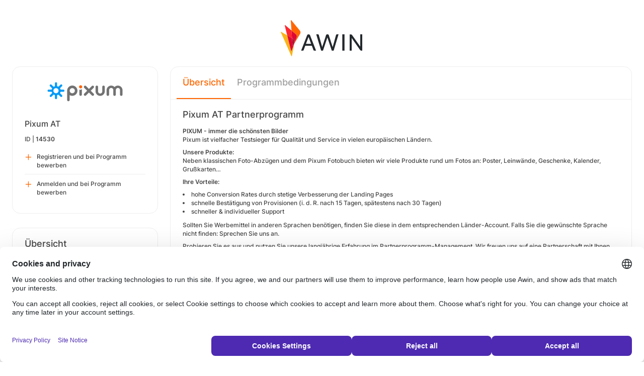

--- FILE ---
content_type: text/html; charset=UTF-8
request_url: https://ui.awin.com/merchant-profile/14530
body_size: 3714
content:
<!DOCTYPE html>
<html>
    <head>
        <title>Awin | Pixum AT Partnerprogramm</title>                    <meta name="description" content="Sign up to Pixum AT affiliate programme. Pixum ist führender Anbieter von Online-Foto-Services in Europa und vielfacher Testsieger für Bild-Qualität, Service und Zuverlässigkeit."/>
                <meta http-equiv="Content-type" content="text/html;charset=UTF-8">
        <meta name="viewport" content="width=device-width, height=device-height, initial-scale=1">
        <link href="/combine.php?css=reset%2CfontAwesome%2Clegacy-style&amp;t=1768215195&amp;ssl" media="screen" rel="stylesheet"/>
        <link rel="stylesheet" type="text/css" href="https://styleguide.awin.com/dist/awin.css?v=20230926140000" />
        <link rel="shortcut icon" href="/favicon-awin.ico" type="image/x-icon" />
        <!-- Google tag (gtag.js) -->
<script async src="https://www.googletagmanager.com/gtag/js?id=G-FL4D9VNQ5R"></script>
<script nonce="Vvx4witprQ+4nUyWZj0Rzg==">
  window.dataLayer = window.dataLayer || [];
  function gtag(){dataLayer.push(arguments);}
  gtag('js', new Date());
  gtag('config', 'G-FL4D9VNQ5R', {"user_properties":{"user_type":"Customer"},"page_title":"Awin | Pixum AT Partnerprogramm"});
</script>                <script id="usercentrics-cmp" src="https://web.cmp.usercentrics.eu/ui/loader.js" data-settings-id="3ZW34PHaKMkCG5" async></script>
    </head>
    <body class="bg-white login-page">

    <div id="container" class="container container-hack">
        <section id="content">

            <!-- logo header -->
            <div class="row">
                <div class="col-lg-4 col-lg-offset-4 text-center logo-login brand-and-icon-logged-out"></div>
            </div>
            <!-- end of logo header -->
            <div class="col-lg-12 margin-top">
                
<div class="row row-widget darwin-profile">
    <div class="col-md-3 col-lg-3 wrapper-widget">
        
<div class="widget padding-LR-null">
    
    <div class="col-lg-12 col-sm-12 col-xs-12">
        <div id="profileDetails" class="margin-top">
            <div id="viewProfilePicture" class="margin-bottom text-center editable">
                <a target="_blank" href="https://www.pixum.at/"><img src="https://ui.awin.com/images/upload/merchant/profile/14530.png?1660732255" alt="Pixum AT" class="picture" /></a>                <span class="editableIcon"></span>
            </div>
            <h1 id="accountName">Pixum AT</h1>
                        <p id="accountId">
                ID |
                <strong>14530</strong>
            </p>
        </div>
    </div>

                    <div class="col-lg-12">
                    <ul id="profileOperations" class="list-group list-group-icons">
                            <li>
                                                                <a class="join list-group-item" href="/publisher-signup/de/awin?advertiser=14530">
                                    <i class="fa-regular fa-plus" aria-hidden="true"></i>
                                                                            <p>Registrieren und bei Programm bewerben</p>
                                                                    </a>
                            </li>

                                                        <li>
                                                                <a class="join list-group-item" href="/user/affiliate-signup/join/merchant/14530">
                                    <i class="fa-regular fa-plus" aria-hidden="true"></i>
                                    <p>Anmelden und bei Programm bewerben</p>
                                </a>
                            </li>
                                                </ul>
                </div>
                </div>
<div class="widget padding-LR-null">
    <div class="header">
        <h2>Übersicht</h2>
            </div>

    <div class="col-lg-12 col-sm-12 col-xs-12">
        <div id="descriptionShort" class="accountDescription inlineTextArea margin-bottom margin-top text-wrap">Pixum ist führender Anbieter von Online-Foto-Services in Europa und vielfacher Testsieger für Bild-Qualität, Service und Zuverlässigkeit.</div>

                                    <h2 class="margin-top-lg">Zahlungen</h2>
            <h4>Attributionszeitraum (Cookielaufzeit)</h4>
            <p class="margin-bottom">60 Tage</p>
            </div>
</div>

<div class="widget padding-LR-null">
    <div class="header">
        <h2>Links</h2>
                </div>
    <div class="col-lg-12 col-sm-12 col-xs-12">
                    <div class="list-group list-group-icons">
                                <a href="https&#x3A;&#x2F;&#x2F;blog.pixum.de&#x2F;" target="_blank" class="list-group-item"><i class="fa-regular fa-feed fa-fw"></i> Blog-URL</a>
                                <a href="http&#x3A;&#x2F;&#x2F;facebook.com&#x2F;pixum" target="_blank" class="list-group-item"><i class="fa-regular fa-facebook fa-brands fa-fw"></i> Facebook</a>
                                <a href="https&#x3A;&#x2F;&#x2F;www.pixum.at&#x2F;" target="_blank" class="list-group-item"><i class="fa-regular fa-globe fa-fw"></i> Website</a>
                        </div>
            </div>
</div>

    </div>
    <div class="col-md-9 col-lg-9 wrapper-widget">
        
                    <ul class="nav nav-tabs">
        
        <li  class="selected"  id="tabNavigation.merchant.profiletabs.overview">
            <a href="/merchant-profile/14530" style="position:initial;"
               class="amplitude-click" data-amplitude-event="" data-amplitude-prop:event_source="" data-amplitude-prop:opened_tab="navigation.merchant.profileTabs.overview">
                Übersicht            </a>
        </li>
    <!--endMarker tabNavigation.merchant.profiletabs.overview-->
        
        <li  id="tabNavigation.merchant.profiletabs.terms">
            <a href="/merchant-profile-terms/14530" style="position:initial;"
               class="amplitude-click" data-amplitude-event="" data-amplitude-prop:event_source="" data-amplitude-prop:opened_tab="navigation.merchant.profileTabs.terms">
                Programmbedingungen            </a>
        </li>
    <!--endMarker tabNavigation.merchant.profiletabs.terms-->
        </ul>
        
        <div class="widget padding-LR-null">
            <div class="row">
                <div class="col-lg-12 col-sm-12">
                    
                    <h2 class="margin-top-sm">
                        Pixum AT Partnerprogramm                                                                                                </h2>

                    <div id="descriptionLongContainer">
                        <div id="descriptionLongContentView" class="inlineTextArea ck-editable-icon"><p>    <strong>PIXUM - immer die schönsten Bilder</strong><br />    Pixum ist vielfacher Testsieger für Qualität und Service in vielen europäischen Ländern.</p><p>    <strong>Unsere Produkte:</strong><br />    Neben klassischen Foto-Abzügen und dem Pixum Fotobuch bieten wir viele Produkte rund um Fotos an: Poster, Leinwände, Geschenke, Kalender, Grußkarten…</p><p>    <strong>Ihre Vorteile:</strong></p><ul>    <li>hohe Conversion Rates durch stetige Verbesserung der Landing Pages</li>    <li>schnelle Bestätigung von Provisionen (i. d. R. nach 15 Tagen, spätestens nach 30 Tagen)</li>    <li>schneller &amp; individueller Support</li></ul><p>    Sollten Sie Werbemittel in anderen Sprachen benötigen, finden Sie diese in dem entsprechenden Länder-Account. Falls Sie die gewünschte Sprache nicht finden: Sprechen Sie uns an.</p><p>    Probieren Sie es aus und nutzen Sie unsere langjährige Erfahrung im Partnerprogramm-Management. Wir freuen uns auf eine Partnerschaft mit Ihnen</p><p>    Ihr Pixum-Team<br />    affiliate@pixum.com</p><p>    Pixum AT (ID: 14530) | Pixum BE (ID: 21599) | Pixum CH (ID: 14622) | Pixum DE (ID: 11510) | Pixum DK (ID: 21604) | Pixum ES (ID: 21600) | Pixum FR (ID: 13140) | Pixum IT (ID: 21601) | Pixum NL (ID: 12994) | Pixum UK (ID: 21603) | Pixum SE (ID: 21602)</p><p>    Instagram: <a href="https://www.instagram.com/pixum/">@pixum</a></p></div>

                        <div class="profile-overview-document-editor document-editor hidden">
                <div class="document-editor__toolbar"></div>
                <div class="document-editor__editable-container">
                   <div class="document-editor__editable editable">
                    </div>
                </div>
            </div>


            <div id="descriptionLongContent" class="inlineTextArea hidden">
                <div id="descriptionLong_edit">
                 <input type="hidden" class="descriptionLongInputText" name="descriptionLong" id="descriptionLong"/>
                     <div class="inlineActionBox">
                         <span class="inlineSave">
                            <i class="fa-regular fa-check fa-2x pointer"></i>
                         </span>
                         <span class="inlineCancel">
                            <i class="fa-regular fa-xmark fa-2x pointer ml-sm"></i>
                         </span>
                     </div>
                </div>
            </div>
                    </div>

                    
                                    </div>
            </div>
        </div>


        <!-- Partner Recommendations Section -->
            </div>
</div>
            </div>

            <!-- language switcher -->
            <div class="row">
                <div class="col-lg-8 col-lg-offset-2">
                    <ul id="availableLanguages" class="list-inline text-center">
                                                                                    <li id="da_DK">
                                    <a href="/merchant-profile/14530?setLocale=da_DK">
                                        Dansk                                    </a>
                                </li>
                                                                                                                <li id="de_DE" class="active">
                                    Deutsch<sup>*</sup>                                </li>
                                                                                                                <li id="en_GB">
                                    <a href="/merchant-profile/14530?setLocale=en_GB">
                                        English (UK)                                    </a>
                                </li>
                                                                                                                <li id="en_US">
                                    <a href="/merchant-profile/14530?setLocale=en_US">
                                        English (USA)                                    </a>
                                </li>
                                                                                                                <li id="es_ES">
                                    <a href="/merchant-profile/14530?setLocale=es_ES">
                                        Español                                    </a>
                                </li>
                                                                                                                <li id="fr_FR">
                                    <a href="/merchant-profile/14530?setLocale=fr_FR">
                                        Français                                    </a>
                                </li>
                                                                                                                <li id="it_IT">
                                    <a href="/merchant-profile/14530?setLocale=it_IT">
                                        Italiano                                    </a>
                                </li>
                                                                                                                <li id="nl_NL">
                                    <a href="/merchant-profile/14530?setLocale=nl_NL">
                                        Nederlands                                    </a>
                                </li>
                                                                                                                <li id="nb_NO">
                                    <a href="/merchant-profile/14530?setLocale=nb_NO">
                                        Norsk                                    </a>
                                </li>
                                                                                                                <li id="pl_PL">
                                    <a href="/merchant-profile/14530?setLocale=pl_PL">
                                        Polski                                    </a>
                                </li>
                                                                                                                <li id="pt_BR">
                                    <a href="/merchant-profile/14530?setLocale=pt_BR">
                                        Português (Brasil)                                    </a>
                                </li>
                                                                                                                <li id="sv_SE">
                                    <a href="/merchant-profile/14530?setLocale=sv_SE">
                                        Svenska                                    </a>
                                </li>
                                                                        </ul>
                                            <p class="text-center text-light">
                            <small>* Einige Seiten sind momentan leider nur auf Englisch verfügbar.</small>
                        </p>
                                    </div>
            </div>
            <!-- end of language switcher -->

            <div class="footer-push"></div>
        </section>
    </div>

    <div class="footer-login">
    </div>
    <div id="footer">
    <a target="_blank" href="https://www.awin.com/gb/privacy">
    Datenschutzrichtlinie</a> |
    <a target="_blank" href="/legal-docs/user-agreement">
    Benutzervereinbarung</a> |
    <a target="_blank" href="http://www.awin.com">&copy; AWIN LTD 2026</a>
</div>

<script type="text/javascript" src="https://www.dwin1.com/29325.js" defer></script>
    <script src="https://cdnjs.cloudflare.com/ajax/libs/jquery/3.7.1/jquery.min.js" integrity="sha512-v2CJ7UaYy4JwqLDIrZUI/4hqeoQieOmAZNXBeQyjo21dadnwR+8ZaIJVT8EE2iyI61OV8e6M8PP2/4hpQINQ/g==" crossorigin="anonymous" referrerpolicy="no-referrer"></script>
<script src="https://cdnjs.cloudflare.com/ajax/libs/jqueryui/1.13.3/jquery-ui.min.js" integrity="sha512-Ww1y9OuQ2kehgVWSD/3nhgfrb424O3802QYP/A5gPXoM4+rRjiKrjHdGxQKrMGQykmsJ/86oGdHszfcVgUr4hA==" crossorigin="anonymous" referrerpolicy="no-referrer"></script>
<script src="https://cdnjs.cloudflare.com/ajax/libs/jqueryui/1.11.4/i18n/jquery-ui-i18n.min.js" integrity="sha512-zZ27MiE6yuwkKbHnJ/7ATQF/7l+Jwk5jSxgmLJ1SS5QJexaYswmP3OKBPDVMfM8TlSOudAKHTWH2UtS+0LDddw==" crossorigin="anonymous" referrerpolicy="no-referrer"></script>

        <script src="https://cdnjs.cloudflare.com/ajax/libs/jquery-migrate/3.4.1/jquery-migrate.min.js" integrity="sha512-KgffulL3mxrOsDicgQWA11O6q6oKeWcV00VxgfJw4TcM8XRQT8Df9EsrYxDf7tpVpfl3qcYD96BpyPvA4d1FDQ==" crossorigin="anonymous" referrerpolicy="no-referrer"></script>

    <script type="text/javascript" nonce="Vvx4witprQ+4nUyWZj0Rzg==">i18n = {"locale":"de_DE","currencyCode":"GBP","supportedLocales":["de_DE","it_IT","en_GB","nl_NL","en_US","pl_PL","es_ES","pt_BR","fr_FR","sv_SE","da_DK","nb_NO","te_ST","aa_DJ"],"dictionaryUrl":"\/translate\/xhr-lang-file"}</script>

    <script src="/combine.php?js=dwin%2Ci18n%2Cawin%2Cuser%2FawinLanguageSwitcher%2Ccookie%2Caccount&amp;t=1768215195&amp;ssl"></script>

    <script src="/combine.php?js=fileUpload%2Cfilestyle%2Caccount%2Fprofile%2Cmerchant%2Fprofile%2Cmaxlength%2Cmembership%2Fmodal%2Cuser%2FactivityStream&amp;t=1768215195&amp;ssl"></script>
        <script type="text/javascript" nonce="Vvx4witprQ+4nUyWZj0Rzg==">
if (typeof DWIN.jQuery != 'undefined') {
        DWIN.jQuery(function($) {
DWIN.MerchantProfile.init();
DWIN.AwinLanguageSwitcher.init();
DWIN.setDomain('https://ui.awin.com');
    });
};
</script>
    </body>
</html>
